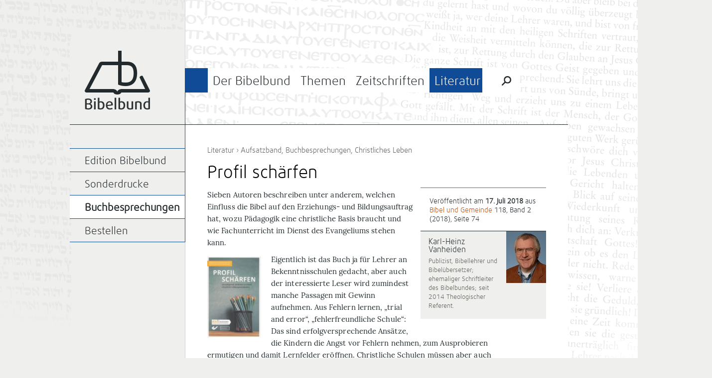

--- FILE ---
content_type: text/html; charset=UTF-8
request_url: https://bibelbund.de/2018/07/profil-schaerfen/
body_size: 9207
content:
<!DOCTYPE html>
<html lang="de">
	<head>
		<meta charset="UTF-8">
		<meta name="viewport" content="width=device-width">
		<title>Profil schärfen | Bibelbund</title>
	
				
		<link rel="apple-touch-icon-precomposed" href="https://bibelbund.de/wp-content/themes/bibelbund/images/touch-icon-152.png">
		<meta name="msapplication-TileColor" content="#EFF0ED">
		<meta name="msapplication-TileImage" content="https://bibelbund.de/wp-content/themes/bibelbund/images/tile-image-144.png">
		
		<meta name='robots' content='max-image-preview:large' />
<link rel="alternate" type="application/rss+xml" title="Bibelbund &raquo; Feed" href="https://bibelbund.de/feed/" />
<link rel="alternate" type="application/rss+xml" title="Bibelbund &raquo; Kommentar-Feed" href="https://bibelbund.de/comments/feed/" />
<link rel="alternate" title="oEmbed (JSON)" type="application/json+oembed" href="https://bibelbund.de/wp-json/oembed/1.0/embed?url=https%3A%2F%2Fbibelbund.de%2F2018%2F07%2Fprofil-schaerfen%2F" />
<link rel="alternate" title="oEmbed (XML)" type="text/xml+oembed" href="https://bibelbund.de/wp-json/oembed/1.0/embed?url=https%3A%2F%2Fbibelbund.de%2F2018%2F07%2Fprofil-schaerfen%2F&#038;format=xml" />
<style id='wp-img-auto-sizes-contain-inline-css' type='text/css'>
img:is([sizes=auto i],[sizes^="auto," i]){contain-intrinsic-size:3000px 1500px}
/*# sourceURL=wp-img-auto-sizes-contain-inline-css */
</style>
<style id='wp-block-library-inline-css' type='text/css'>
:root{--wp-block-synced-color:#7a00df;--wp-block-synced-color--rgb:122,0,223;--wp-bound-block-color:var(--wp-block-synced-color);--wp-editor-canvas-background:#ddd;--wp-admin-theme-color:#007cba;--wp-admin-theme-color--rgb:0,124,186;--wp-admin-theme-color-darker-10:#006ba1;--wp-admin-theme-color-darker-10--rgb:0,107,160.5;--wp-admin-theme-color-darker-20:#005a87;--wp-admin-theme-color-darker-20--rgb:0,90,135;--wp-admin-border-width-focus:2px}@media (min-resolution:192dpi){:root{--wp-admin-border-width-focus:1.5px}}.wp-element-button{cursor:pointer}:root .has-very-light-gray-background-color{background-color:#eee}:root .has-very-dark-gray-background-color{background-color:#313131}:root .has-very-light-gray-color{color:#eee}:root .has-very-dark-gray-color{color:#313131}:root .has-vivid-green-cyan-to-vivid-cyan-blue-gradient-background{background:linear-gradient(135deg,#00d084,#0693e3)}:root .has-purple-crush-gradient-background{background:linear-gradient(135deg,#34e2e4,#4721fb 50%,#ab1dfe)}:root .has-hazy-dawn-gradient-background{background:linear-gradient(135deg,#faaca8,#dad0ec)}:root .has-subdued-olive-gradient-background{background:linear-gradient(135deg,#fafae1,#67a671)}:root .has-atomic-cream-gradient-background{background:linear-gradient(135deg,#fdd79a,#004a59)}:root .has-nightshade-gradient-background{background:linear-gradient(135deg,#330968,#31cdcf)}:root .has-midnight-gradient-background{background:linear-gradient(135deg,#020381,#2874fc)}:root{--wp--preset--font-size--normal:16px;--wp--preset--font-size--huge:42px}.has-regular-font-size{font-size:1em}.has-larger-font-size{font-size:2.625em}.has-normal-font-size{font-size:var(--wp--preset--font-size--normal)}.has-huge-font-size{font-size:var(--wp--preset--font-size--huge)}.has-text-align-center{text-align:center}.has-text-align-left{text-align:left}.has-text-align-right{text-align:right}.has-fit-text{white-space:nowrap!important}#end-resizable-editor-section{display:none}.aligncenter{clear:both}.items-justified-left{justify-content:flex-start}.items-justified-center{justify-content:center}.items-justified-right{justify-content:flex-end}.items-justified-space-between{justify-content:space-between}.screen-reader-text{border:0;clip-path:inset(50%);height:1px;margin:-1px;overflow:hidden;padding:0;position:absolute;width:1px;word-wrap:normal!important}.screen-reader-text:focus{background-color:#ddd;clip-path:none;color:#444;display:block;font-size:1em;height:auto;left:5px;line-height:normal;padding:15px 23px 14px;text-decoration:none;top:5px;width:auto;z-index:100000}html :where(.has-border-color){border-style:solid}html :where([style*=border-top-color]){border-top-style:solid}html :where([style*=border-right-color]){border-right-style:solid}html :where([style*=border-bottom-color]){border-bottom-style:solid}html :where([style*=border-left-color]){border-left-style:solid}html :where([style*=border-width]){border-style:solid}html :where([style*=border-top-width]){border-top-style:solid}html :where([style*=border-right-width]){border-right-style:solid}html :where([style*=border-bottom-width]){border-bottom-style:solid}html :where([style*=border-left-width]){border-left-style:solid}html :where(img[class*=wp-image-]){height:auto;max-width:100%}:where(figure){margin:0 0 1em}html :where(.is-position-sticky){--wp-admin--admin-bar--position-offset:var(--wp-admin--admin-bar--height,0px)}@media screen and (max-width:600px){html :where(.is-position-sticky){--wp-admin--admin-bar--position-offset:0px}}

/*# sourceURL=wp-block-library-inline-css */
</style><style id='global-styles-inline-css' type='text/css'>
:root{--wp--preset--aspect-ratio--square: 1;--wp--preset--aspect-ratio--4-3: 4/3;--wp--preset--aspect-ratio--3-4: 3/4;--wp--preset--aspect-ratio--3-2: 3/2;--wp--preset--aspect-ratio--2-3: 2/3;--wp--preset--aspect-ratio--16-9: 16/9;--wp--preset--aspect-ratio--9-16: 9/16;--wp--preset--color--black: #000000;--wp--preset--color--cyan-bluish-gray: #abb8c3;--wp--preset--color--white: #ffffff;--wp--preset--color--pale-pink: #f78da7;--wp--preset--color--vivid-red: #cf2e2e;--wp--preset--color--luminous-vivid-orange: #ff6900;--wp--preset--color--luminous-vivid-amber: #fcb900;--wp--preset--color--light-green-cyan: #7bdcb5;--wp--preset--color--vivid-green-cyan: #00d084;--wp--preset--color--pale-cyan-blue: #8ed1fc;--wp--preset--color--vivid-cyan-blue: #0693e3;--wp--preset--color--vivid-purple: #9b51e0;--wp--preset--gradient--vivid-cyan-blue-to-vivid-purple: linear-gradient(135deg,rgb(6,147,227) 0%,rgb(155,81,224) 100%);--wp--preset--gradient--light-green-cyan-to-vivid-green-cyan: linear-gradient(135deg,rgb(122,220,180) 0%,rgb(0,208,130) 100%);--wp--preset--gradient--luminous-vivid-amber-to-luminous-vivid-orange: linear-gradient(135deg,rgb(252,185,0) 0%,rgb(255,105,0) 100%);--wp--preset--gradient--luminous-vivid-orange-to-vivid-red: linear-gradient(135deg,rgb(255,105,0) 0%,rgb(207,46,46) 100%);--wp--preset--gradient--very-light-gray-to-cyan-bluish-gray: linear-gradient(135deg,rgb(238,238,238) 0%,rgb(169,184,195) 100%);--wp--preset--gradient--cool-to-warm-spectrum: linear-gradient(135deg,rgb(74,234,220) 0%,rgb(151,120,209) 20%,rgb(207,42,186) 40%,rgb(238,44,130) 60%,rgb(251,105,98) 80%,rgb(254,248,76) 100%);--wp--preset--gradient--blush-light-purple: linear-gradient(135deg,rgb(255,206,236) 0%,rgb(152,150,240) 100%);--wp--preset--gradient--blush-bordeaux: linear-gradient(135deg,rgb(254,205,165) 0%,rgb(254,45,45) 50%,rgb(107,0,62) 100%);--wp--preset--gradient--luminous-dusk: linear-gradient(135deg,rgb(255,203,112) 0%,rgb(199,81,192) 50%,rgb(65,88,208) 100%);--wp--preset--gradient--pale-ocean: linear-gradient(135deg,rgb(255,245,203) 0%,rgb(182,227,212) 50%,rgb(51,167,181) 100%);--wp--preset--gradient--electric-grass: linear-gradient(135deg,rgb(202,248,128) 0%,rgb(113,206,126) 100%);--wp--preset--gradient--midnight: linear-gradient(135deg,rgb(2,3,129) 0%,rgb(40,116,252) 100%);--wp--preset--font-size--small: 13px;--wp--preset--font-size--medium: 20px;--wp--preset--font-size--large: 36px;--wp--preset--font-size--x-large: 42px;--wp--preset--spacing--20: 0.44rem;--wp--preset--spacing--30: 0.67rem;--wp--preset--spacing--40: 1rem;--wp--preset--spacing--50: 1.5rem;--wp--preset--spacing--60: 2.25rem;--wp--preset--spacing--70: 3.38rem;--wp--preset--spacing--80: 5.06rem;--wp--preset--shadow--natural: 6px 6px 9px rgba(0, 0, 0, 0.2);--wp--preset--shadow--deep: 12px 12px 50px rgba(0, 0, 0, 0.4);--wp--preset--shadow--sharp: 6px 6px 0px rgba(0, 0, 0, 0.2);--wp--preset--shadow--outlined: 6px 6px 0px -3px rgb(255, 255, 255), 6px 6px rgb(0, 0, 0);--wp--preset--shadow--crisp: 6px 6px 0px rgb(0, 0, 0);}:where(.is-layout-flex){gap: 0.5em;}:where(.is-layout-grid){gap: 0.5em;}body .is-layout-flex{display: flex;}.is-layout-flex{flex-wrap: wrap;align-items: center;}.is-layout-flex > :is(*, div){margin: 0;}body .is-layout-grid{display: grid;}.is-layout-grid > :is(*, div){margin: 0;}:where(.wp-block-columns.is-layout-flex){gap: 2em;}:where(.wp-block-columns.is-layout-grid){gap: 2em;}:where(.wp-block-post-template.is-layout-flex){gap: 1.25em;}:where(.wp-block-post-template.is-layout-grid){gap: 1.25em;}.has-black-color{color: var(--wp--preset--color--black) !important;}.has-cyan-bluish-gray-color{color: var(--wp--preset--color--cyan-bluish-gray) !important;}.has-white-color{color: var(--wp--preset--color--white) !important;}.has-pale-pink-color{color: var(--wp--preset--color--pale-pink) !important;}.has-vivid-red-color{color: var(--wp--preset--color--vivid-red) !important;}.has-luminous-vivid-orange-color{color: var(--wp--preset--color--luminous-vivid-orange) !important;}.has-luminous-vivid-amber-color{color: var(--wp--preset--color--luminous-vivid-amber) !important;}.has-light-green-cyan-color{color: var(--wp--preset--color--light-green-cyan) !important;}.has-vivid-green-cyan-color{color: var(--wp--preset--color--vivid-green-cyan) !important;}.has-pale-cyan-blue-color{color: var(--wp--preset--color--pale-cyan-blue) !important;}.has-vivid-cyan-blue-color{color: var(--wp--preset--color--vivid-cyan-blue) !important;}.has-vivid-purple-color{color: var(--wp--preset--color--vivid-purple) !important;}.has-black-background-color{background-color: var(--wp--preset--color--black) !important;}.has-cyan-bluish-gray-background-color{background-color: var(--wp--preset--color--cyan-bluish-gray) !important;}.has-white-background-color{background-color: var(--wp--preset--color--white) !important;}.has-pale-pink-background-color{background-color: var(--wp--preset--color--pale-pink) !important;}.has-vivid-red-background-color{background-color: var(--wp--preset--color--vivid-red) !important;}.has-luminous-vivid-orange-background-color{background-color: var(--wp--preset--color--luminous-vivid-orange) !important;}.has-luminous-vivid-amber-background-color{background-color: var(--wp--preset--color--luminous-vivid-amber) !important;}.has-light-green-cyan-background-color{background-color: var(--wp--preset--color--light-green-cyan) !important;}.has-vivid-green-cyan-background-color{background-color: var(--wp--preset--color--vivid-green-cyan) !important;}.has-pale-cyan-blue-background-color{background-color: var(--wp--preset--color--pale-cyan-blue) !important;}.has-vivid-cyan-blue-background-color{background-color: var(--wp--preset--color--vivid-cyan-blue) !important;}.has-vivid-purple-background-color{background-color: var(--wp--preset--color--vivid-purple) !important;}.has-black-border-color{border-color: var(--wp--preset--color--black) !important;}.has-cyan-bluish-gray-border-color{border-color: var(--wp--preset--color--cyan-bluish-gray) !important;}.has-white-border-color{border-color: var(--wp--preset--color--white) !important;}.has-pale-pink-border-color{border-color: var(--wp--preset--color--pale-pink) !important;}.has-vivid-red-border-color{border-color: var(--wp--preset--color--vivid-red) !important;}.has-luminous-vivid-orange-border-color{border-color: var(--wp--preset--color--luminous-vivid-orange) !important;}.has-luminous-vivid-amber-border-color{border-color: var(--wp--preset--color--luminous-vivid-amber) !important;}.has-light-green-cyan-border-color{border-color: var(--wp--preset--color--light-green-cyan) !important;}.has-vivid-green-cyan-border-color{border-color: var(--wp--preset--color--vivid-green-cyan) !important;}.has-pale-cyan-blue-border-color{border-color: var(--wp--preset--color--pale-cyan-blue) !important;}.has-vivid-cyan-blue-border-color{border-color: var(--wp--preset--color--vivid-cyan-blue) !important;}.has-vivid-purple-border-color{border-color: var(--wp--preset--color--vivid-purple) !important;}.has-vivid-cyan-blue-to-vivid-purple-gradient-background{background: var(--wp--preset--gradient--vivid-cyan-blue-to-vivid-purple) !important;}.has-light-green-cyan-to-vivid-green-cyan-gradient-background{background: var(--wp--preset--gradient--light-green-cyan-to-vivid-green-cyan) !important;}.has-luminous-vivid-amber-to-luminous-vivid-orange-gradient-background{background: var(--wp--preset--gradient--luminous-vivid-amber-to-luminous-vivid-orange) !important;}.has-luminous-vivid-orange-to-vivid-red-gradient-background{background: var(--wp--preset--gradient--luminous-vivid-orange-to-vivid-red) !important;}.has-very-light-gray-to-cyan-bluish-gray-gradient-background{background: var(--wp--preset--gradient--very-light-gray-to-cyan-bluish-gray) !important;}.has-cool-to-warm-spectrum-gradient-background{background: var(--wp--preset--gradient--cool-to-warm-spectrum) !important;}.has-blush-light-purple-gradient-background{background: var(--wp--preset--gradient--blush-light-purple) !important;}.has-blush-bordeaux-gradient-background{background: var(--wp--preset--gradient--blush-bordeaux) !important;}.has-luminous-dusk-gradient-background{background: var(--wp--preset--gradient--luminous-dusk) !important;}.has-pale-ocean-gradient-background{background: var(--wp--preset--gradient--pale-ocean) !important;}.has-electric-grass-gradient-background{background: var(--wp--preset--gradient--electric-grass) !important;}.has-midnight-gradient-background{background: var(--wp--preset--gradient--midnight) !important;}.has-small-font-size{font-size: var(--wp--preset--font-size--small) !important;}.has-medium-font-size{font-size: var(--wp--preset--font-size--medium) !important;}.has-large-font-size{font-size: var(--wp--preset--font-size--large) !important;}.has-x-large-font-size{font-size: var(--wp--preset--font-size--x-large) !important;}
/*# sourceURL=global-styles-inline-css */
</style>

<style id='classic-theme-styles-inline-css' type='text/css'>
/*! This file is auto-generated */
.wp-block-button__link{color:#fff;background-color:#32373c;border-radius:9999px;box-shadow:none;text-decoration:none;padding:calc(.667em + 2px) calc(1.333em + 2px);font-size:1.125em}.wp-block-file__button{background:#32373c;color:#fff;text-decoration:none}
/*# sourceURL=/wp-includes/css/classic-themes.min.css */
</style>
<link rel='stylesheet' id='bibelbund-style-css' href='https://bibelbund.de/wp-content/themes/bibelbund/style.css?ver=6.9' type='text/css' media='all' />
<link rel='stylesheet' id='bibelbund-style-print-css' href='https://bibelbund.de/wp-content/themes/bibelbund/print.css?ver=6.9' type='text/css' media='print' />
<link rel="https://api.w.org/" href="https://bibelbund.de/wp-json/" /><link rel="alternate" title="JSON" type="application/json" href="https://bibelbund.de/wp-json/wp/v2/posts/7435" /><link rel="EditURI" type="application/rsd+xml" title="RSD" href="https://bibelbund.de/xmlrpc.php?rsd" />
<link rel="canonical" href="https://bibelbund.de/2018/07/profil-schaerfen/" />
<link rel='shortlink' href='https://bibelbund.de/?p=7435' />
	</head>
		<body class="wp-singular post-template-default single single-post postid-7435 single-format-standard wp-theme-bibelbund menu-item-current-literatur">
		<div id="page" class="hfeed site">
						
			<div id="header" class="site-header" role="banner">
				<div class="sidebar-area site-branding">
					<h1 class="site-title">
						<a href="https://bibelbund.de/" title="Bibelbund" rel="home">Bibelbund</a>
					</h1>
					<h2 class="site-description"></h2>
				</div>

				<div id="site-navigation" class="content-area main-navigation" role="navigation">
										
					<div class="border-top"></div>
					<div class="border-menu-main"></div>
			
					<ul id="menu-main" class="clear-after"><li id="menu-item-19" class="menu-item-bibelbund menu-item menu-item-type-post_type menu-item-object-page menu-item-has-children menu-item-19"><a href="https://bibelbund.de/der-bibelbund/">Der Bibelbund</a>
<ul class="sub-menu">
	<li id="menu-item-38" class="menu-item menu-item-type-taxonomy menu-item-object-category menu-item-has-children menu-item-38"><a href="https://bibelbund.de/themen/aktuelles/">Aktuelles</a>
	<ul class="sub-menu">
		<li id="menu-item-1412" class="menu-item menu-item-type-taxonomy menu-item-object-category menu-item-1412"><a href="https://bibelbund.de/themen/aktuelles/nachrichten/">Nachrichten</a></li>
		<li id="menu-item-1413" class="menu-item menu-item-type-taxonomy menu-item-object-category menu-item-1413"><a href="https://bibelbund.de/themen/aktuelles/jetzt-erschienen/">Jetzt erschienen</a></li>
	</ul>
</li>
	<li id="menu-item-135" class="menu-item menu-item-type-taxonomy menu-item-object-category menu-item-135"><a href="https://bibelbund.de/themen/aktuelles/tagungen/">Tagungen</a></li>
	<li id="menu-item-37" class="menu-item menu-item-type-post_type menu-item-object-page menu-item-has-children menu-item-37"><a href="https://bibelbund.de/der-bibelbund/uber-uns/">Über uns</a>
	<ul class="sub-menu">
		<li id="menu-item-36" class="menu-item menu-item-type-post_type menu-item-object-page menu-item-36"><a href="https://bibelbund.de/der-bibelbund/geschichte/">Geschichte</a></li>
		<li id="menu-item-162" class="menu-item menu-item-type-taxonomy menu-item-object-category menu-item-162"><a href="https://bibelbund.de/themen/bibelbund/">Aus dem Bibelbund</a></li>
		<li id="menu-item-495" class="menu-item menu-item-type-post_type menu-item-object-page menu-item-495"><a href="https://bibelbund.de/der-bibelbund/uber-uns/bekenntnis/">Chicago-Erklärung</a></li>
	</ul>
</li>
	<li id="menu-item-64" class="menu-item menu-item-type-post_type menu-item-object-page menu-item-has-children menu-item-64"><a href="https://bibelbund.de/der-bibelbund/verein/">Verein</a>
	<ul class="sub-menu">
		<li id="menu-item-496" class="menu-item menu-item-type-post_type menu-item-object-page menu-item-496"><a href="https://bibelbund.de/der-bibelbund/verein/leitung/">Leitung</a></li>
		<li id="menu-item-35" class="menu-item menu-item-type-post_type menu-item-object-page menu-item-35"><a href="https://bibelbund.de/der-bibelbund/mitgliedschaft/">Mitgliedschaft</a></li>
		<li id="menu-item-34" class="menu-item menu-item-type-post_type menu-item-object-page menu-item-34"><a href="https://bibelbund.de/der-bibelbund/satzung/">Satzung</a></li>
	</ul>
</li>
	<li id="menu-item-13705" class="menu-item menu-item-type-post_type menu-item-object-page menu-item-13705"><a href="https://bibelbund.de/der-bibelbund/verein/spenden/">Spenden</a></li>
</ul>
</li>
<li id="menu-item-18" class="menu-item-themen menu-item menu-item-type-post_type menu-item-object-page menu-item-has-children menu-item-18"><a href="https://bibelbund.de/themen/">Themen</a>
<ul class="sub-menu">
	<li id="menu-item-40" class="menu-item menu-item-type-taxonomy menu-item-object-category menu-item-has-children menu-item-40"><a href="https://bibelbund.de/themen/bibelstudien/">Bibelstudien</a>
	<ul class="sub-menu">
		<li id="menu-item-136" class="menu-item menu-item-type-taxonomy menu-item-object-category menu-item-136"><a href="https://bibelbund.de/themen/bibelstudien/predigt/">Predigten und Bibelarbeiten</a></li>
		<li id="menu-item-108" class="menu-item menu-item-type-taxonomy menu-item-object-category menu-item-108"><a href="https://bibelbund.de/themen/bibelstudien/frage-antwort/">Frage &amp; Antwort</a></li>
		<li id="menu-item-1689" class="menu-item menu-item-type-taxonomy menu-item-object-category menu-item-1689"><a href="https://bibelbund.de/themen/bibelstudien/biblische-probleme/">Biblische Probleme</a></li>
		<li id="menu-item-137" class="menu-item menu-item-type-taxonomy menu-item-object-category menu-item-137"><a href="https://bibelbund.de/themen/bibelstudien/themen/">Wort- und Themenstudien</a></li>
	</ul>
</li>
	<li id="menu-item-41" class="menu-item menu-item-type-taxonomy menu-item-object-category menu-item-has-children menu-item-41"><a href="https://bibelbund.de/themen/ethik/">Gelebte Bibeltreue</a>
	<ul class="sub-menu">
		<li id="menu-item-187" class="menu-item menu-item-type-taxonomy menu-item-object-category menu-item-187"><a href="https://bibelbund.de/themen/ethik/ehe-familie/">Ehe und Familie</a></li>
		<li id="menu-item-188" class="menu-item menu-item-type-taxonomy menu-item-object-category menu-item-188"><a href="https://bibelbund.de/themen/ethik/themen-ethik/">Ethische Themen</a></li>
		<li id="menu-item-189" class="menu-item menu-item-type-taxonomy menu-item-object-category menu-item-189"><a href="https://bibelbund.de/themen/ethik/gemeinde/">Gemeindeleben</a></li>
		<li id="menu-item-1685" class="menu-item menu-item-type-taxonomy menu-item-object-category menu-item-1685"><a href="https://bibelbund.de/themen/ethik/mission-und-evangelisation/">Mission und Evangelisation</a></li>
	</ul>
</li>
	<li id="menu-item-43" class="menu-item menu-item-type-taxonomy menu-item-object-category menu-item-has-children menu-item-43"><a href="https://bibelbund.de/themen/theologischer-beitrag/">Theologische Beiträge</a>
	<ul class="sub-menu">
		<li id="menu-item-186" class="menu-item menu-item-type-taxonomy menu-item-object-category menu-item-186"><a href="https://bibelbund.de/themen/theologischer-beitrag/inspiration/">Bibelverständnis</a></li>
		<li id="menu-item-138" class="menu-item menu-item-type-taxonomy menu-item-object-category menu-item-138"><a href="https://bibelbund.de/themen/theologischer-beitrag/gemeinde-mission/">Gemeinde und Mission</a></li>
		<li id="menu-item-139" class="menu-item menu-item-type-taxonomy menu-item-object-category menu-item-139"><a href="https://bibelbund.de/themen/theologischer-beitrag/geschichte/">Geschichte der Christen</a></li>
		<li id="menu-item-382" class="menu-item menu-item-type-taxonomy menu-item-object-category menu-item-382"><a href="https://bibelbund.de/themen/theologischer-beitrag/heilsgeschichte/">Heilsgeschichte</a></li>
		<li id="menu-item-140" class="menu-item menu-item-type-taxonomy menu-item-object-category menu-item-140"><a href="https://bibelbund.de/themen/theologischer-beitrag/bibelkritik/">Kritik der Bibelkritik</a></li>
	</ul>
</li>
	<li id="menu-item-153" class="menu-item menu-item-type-taxonomy menu-item-object-category menu-item-has-children menu-item-153"><a href="https://bibelbund.de/themen/glaube-wissen/">Glaube und Wissen(schaft)</a>
	<ul class="sub-menu">
		<li id="menu-item-3131" class="menu-item menu-item-type-taxonomy menu-item-object-category menu-item-3131"><a href="https://bibelbund.de/themen/glaube-wissen/schoepfungsglaube/">Schöpfungsglaube</a></li>
		<li id="menu-item-3130" class="menu-item menu-item-type-taxonomy menu-item-object-category menu-item-3130"><a href="https://bibelbund.de/themen/glaube-wissen/archaeologie-und-bibel/">Archäologie und Bibel</a></li>
		<li id="menu-item-3132" class="menu-item menu-item-type-taxonomy menu-item-object-category menu-item-3132"><a href="https://bibelbund.de/themen/glaube-wissen/wissenschaftstheorie/">Wissenschaftstheorie</a></li>
	</ul>
</li>
	<li id="menu-item-143" class="menu-item menu-item-type-taxonomy menu-item-object-category menu-item-has-children menu-item-143"><a href="https://bibelbund.de/themen/orientierung/">Orientierung</a>
	<ul class="sub-menu">
		<li id="menu-item-3113" class="menu-item menu-item-type-taxonomy menu-item-object-category menu-item-3113"><a href="https://bibelbund.de/themen/orientierung/kultur-gesellschaft/">Kultur und Gesellschaft</a></li>
		<li id="menu-item-191" class="menu-item menu-item-type-taxonomy menu-item-object-category menu-item-191"><a href="https://bibelbund.de/themen/orientierung/zeitgeist/">Zeitgeist und Bibel</a></li>
		<li id="menu-item-1162" class="menu-item menu-item-type-taxonomy menu-item-object-category menu-item-1162"><a href="https://bibelbund.de/themen/orientierung/weltanschauungen/">Weltanschauungen</a></li>
		<li id="menu-item-190" class="menu-item menu-item-type-taxonomy menu-item-object-category menu-item-190"><a href="https://bibelbund.de/themen/orientierung/islam/">Islam und Christentum</a></li>
	</ul>
</li>
</ul>
</li>
<li id="menu-item-17" class="menu-item-zeitschriften menu-item menu-item-type-post_type menu-item-object-page menu-item-has-children menu-item-17"><a href="https://bibelbund.de/zeitschriften/">Zeitschriften</a>
<ul class="sub-menu">
	<li id="menu-item-122" class="menu-item menu-item-type-post_type menu-item-object-page menu-item-has-children menu-item-122"><a href="https://bibelbund.de/zeitschriften/bibel-und-gemeinde/">Bibel und Gemeinde</a>
	<ul class="sub-menu">
		<li id="menu-item-185" class="menu-item menu-item-type-taxonomy menu-item-object-category menu-item-185"><a href="https://bibelbund.de/themen/bug/inhalt-bug/">Inhalt BuG</a></li>
		<li id="menu-item-815" class="menu-item menu-item-type-post_type menu-item-object-page menu-item-815"><a href="https://bibelbund.de/archiv-bibel-und-gemeinde/">Archiv: Bibel und Gemeinde</a></li>
	</ul>
</li>
	<li id="menu-item-121" class="menu-item menu-item-type-post_type menu-item-object-page menu-item-has-children menu-item-121"><a href="https://bibelbund.de/zeitschriften/biblisch-glauben-denken-leben/">Biblisch Glauben, Denken, Leben</a>
	<ul class="sub-menu">
		<li id="menu-item-816" class="menu-item menu-item-type-taxonomy menu-item-object-category menu-item-816"><a href="https://bibelbund.de/themen/bgdl/inhalt-bgdl/">Inhalt BGDL</a></li>
		<li id="menu-item-820" class="menu-item menu-item-type-post_type menu-item-object-page menu-item-820"><a href="https://bibelbund.de/archiv-bgdl/">Archiv: BGDL</a></li>
	</ul>
</li>
	<li id="menu-item-383" class="menu-item menu-item-type-post_type menu-item-object-page menu-item-383"><a href="https://bibelbund.de/autoren/">Autoren</a></li>
	<li id="menu-item-916" class="menu-item menu-item-type-post_type menu-item-object-page menu-item-916"><a href="https://bibelbund.de/zeitschriften/archiv/">Archiv</a></li>
</ul>
</li>
<li id="menu-item-114" class="menu-item-literatur menu-item menu-item-type-post_type menu-item-object-page menu-item-has-children current-item-ancestor menu-item-114"><a href="https://bibelbund.de/literatur/">Literatur</a>
<ul class="sub-menu">
	<li id="menu-item-115" class="menu-item menu-item-type-post_type menu-item-object-page menu-item-has-children menu-item-115"><a href="https://bibelbund.de/literatur/edition-bibelbund/">Edition Bibelbund</a>
	<ul class="sub-menu">
		<li id="menu-item-15581" class="menu-item menu-item-type-post_type menu-item-object-page menu-item-15581"><a href="https://bibelbund.de/literatur/edition-bibelbund/good-news-reihe-der-edition-bibelbund/">Go(o)d News – Reihe der Edition Bibelbund</a></li>
	</ul>
</li>
	<li id="menu-item-125" class="menu-item menu-item-type-post_type menu-item-object-page menu-item-125"><a href="https://bibelbund.de/literatur/sonderdrucke/">Sonderdrucke</a></li>
	<li id="menu-item-109" class="menu-item menu-item-type-taxonomy menu-item-object-category current-post-ancestor current-menu-parent current-post-parent current-item-ancestor current-item-ancestor current-menu-item menu-item-109"><a href="https://bibelbund.de/themen/buchbesprechungen/" aria-current="page">Buchbesprechungen</a></li>
	<li id="menu-item-221" class="menu-item menu-item-type-post_type menu-item-object-page menu-item-221"><a href="https://bibelbund.de/shop/">Bestellen</a></li>
</ul>
</li>
						<li class="menu-special-search">
							<form role="search" method="get" class="search-form" action="https://bibelbund.de/">
								<input id="menu-main-special-search" type="search" class="search-field" placeholder="Suchen …" value="" name="s" title="Suche nach:" />
								<label for="menu-main-special-search" class="search-label"><span class="screen-reader-text">Suche nach:</span></label>
								<input type="submit" class="search-submit" value="Suchen" />
								<label class="search-close"></label>
							</form>
						</li>
					</ul>
				</div>
			</div>
	
			<div id="main" class="site-main">	<div id="primary" class="content-area">
								
			<div id="content" class="site-content" role="main">
								
									<div class="entry-breadcrumbs">
						<a href="https://bibelbund.de/literatur/" title="Literatur">Literatur</a> › <a href="https://bibelbund.de/themen/buchbesprechungen/aufsatzband/" rel="category tag">Aufsatzband</a>, <a href="https://bibelbund.de/themen/buchbesprechungen/" rel="category tag">Buchbesprechungen</a>, <a href="https://bibelbund.de/themen/buchbesprechungen/christliches-leben/" rel="category tag">Christliches Leben</a>					</div>
				
				<div id="post-7435" class="clear-after post-7435 post type-post status-publish format-standard hentry category-aufsatzband category-buchbesprechungen category-christliches-leben">
					<div class="entry-header">
						<h1 class="entry-title">Profil schärfen</h1>
		
											</div>
	
					<div class="entry-meta">
						<div class="entry-meta-data">
							Veröffentlicht am <strong>17. Juli 2018</strong> aus <a href="/zeitschriften/bibel-und-gemeinde">Bibel und Gemeinde</a> 118, Band 2 (2018), Seite 74						</div>
		
						<ul class="entry-meta-authors clear-after">
															<li>
									<a class="entry-meta-author-thumbnail" href="https://bibelbund.de/author/karl-heinz-vanheiden/" title="Posts by Karl-Heinz Vanheiden">
										<img width="80" height="104" src="https://bibelbund.de/wp-content/uploads/2014/02/Karl-Heinz-Vanheiden-80x104.jpg" class="attachment-author-tumbnail size-author-tumbnail wp-post-image" alt="" decoding="async" srcset="https://bibelbund.de/wp-content/uploads/2014/02/Karl-Heinz-Vanheiden-80x104.jpg 80w, https://bibelbund.de/wp-content/uploads/2014/02/Karl-Heinz-Vanheiden.jpg 150w" sizes="(max-width: 80px) 100vw, 80px" />									</a>
								
									<h5><a href="https://bibelbund.de/author/karl-heinz-vanheiden/" title="Posts by Karl-Heinz Vanheiden">
											Karl-Heinz Vanheiden									</a></h5>
					
									<p>
										Publizist, Bibellehrer und Bibelübersetzer; ehemaliger Schriftleiter des Bibelbundes; seit 2014 Theologischer Referent.									</p>
								</li>
													</ul>
					</div>
	
					<div class="entry-content">
						<p>Sieben Autoren beschreiben unter anderem, welchen Einfluss die Bibel auf den Erziehungs- und Bildungsauftrag hat, wozu Pädagogik eine christliche Basis braucht und wie Fachunterricht im Dienst des Evangeliums stehen kann.</p>
<p><img decoding="async" class=" wp-image-7392 alignleft" src="https://bibelbund.de/wp-content/uploads/VEBS-Profil.png" alt="" width="108" height="166" srcset="https://bibelbund.de/wp-content/uploads/VEBS-Profil.png 150w, https://bibelbund.de/wp-content/uploads/VEBS-Profil-75x115.png 75w, https://bibelbund.de/wp-content/uploads/VEBS-Profil-130x200.png 130w" sizes="(max-width: 108px) 100vw, 108px" />Eigentlich ist das Buch ja für Lehrer an Bekenntnisschulen gedacht, aber auch der interessierte Leser wird zumindest manche Passagen mit Gewinn aufnehmen. Aus Fehlern lernen, „trial and error“, „fehlerfreundliche Schule“: Das sind erfolgversprechende Ansätze, die Kindern die Angst vor Fehlern nehmen, zum Ausprobieren ermutigen und damit Lernfelder eröffnen. Christliche Schulen müssen aber auch Antworten geben können, wenn es um schuldhaftes Versagen geht (S. 25).</p>
<p class="quote-box"><strong>VEBS-Akademie (Hrsg.) <em>Profil schärfen.</em></strong><em> Grundlegende Gedanken zu einem christlichen Bildungsverständnis.</em> Dillenburg: CV 2017. 144 S. Paperback: 9,90 €. ISBN: 978-3-86353-467-7</p>
<p>Es geht darum, ein biblisches Menschen­bild zu vermitteln, dass sich nicht nur auf Andachten beschränkt, sondern „Inhalte des Fachunterrichts von einem biblischen Weltverständnis her reflektiert werden“ (S. 56). Man muss vom Glauben her vieles anders beurteilen, als es für unsere Gesellschaft selbstverständlich erscheint (S.57). Kinder müssen begreifen, dass die Würde des Menschen ein Ausdruck christlicher Kultur ist und sich darin gründet, dass wir als Ebenbild Gottes geschaffen sind.</p>
<p>Man liest viele interessante Sätze, die nicht nur für die Schule, sondern auch für die Erziehung der Kinder zu Hause wichtig sind. Manches ist natürlich besonders für die interessant, die sich mit der Gründung einer christlichen Bekenntnisschule befassen.</p>
											</div>
				</div>
				
							</div>
			</div>
<div id="secondary" class="sidebar-area" role="complementary">
	<ul id="menu-sub" class="menu"><li class="menu-item-literatur menu-item menu-item-type-post_type menu-item-object-page menu-item-has-children current-item-ancestor menu-item-114"><a href="https://bibelbund.de/literatur/">Literatur</a>
<ul class="sub-menu">
	<li class="menu-item menu-item-type-post_type menu-item-object-page menu-item-has-children menu-item-115"><a href="https://bibelbund.de/literatur/edition-bibelbund/">Edition Bibelbund</a></li>
	<li class="menu-item menu-item-type-post_type menu-item-object-page menu-item-125"><a href="https://bibelbund.de/literatur/sonderdrucke/">Sonderdrucke</a></li>
	<li class="menu-item menu-item-type-taxonomy menu-item-object-category current-post-ancestor current-menu-parent current-post-parent current-item-ancestor current-item-ancestor current-menu-item menu-item-109"><a href="https://bibelbund.de/themen/buchbesprechungen/" aria-current="page">Buchbesprechungen</a></li>
	<li class="menu-item menu-item-type-post_type menu-item-object-page menu-item-221"><a href="https://bibelbund.de/shop/">Bestellen</a></li>
</ul>
</li>
</ul></div>		</div>
		
		<div id="footer" class="site-footer">
			<div class="sidebar-area">
									<div class="site-subbranding">
						Die Bibel: <br />
						<strong>Ganze Inspiration.</strong><br />
						<strong>Ganze Wahrheit.</strong><br />
						<strong>Ganze Einheit.</strong>
					</div>
							</div>
			
			<div class="content-area">
				<ul id="menu-footer" class="menu"><li id="menu-item-58" class="menu-item menu-item-type-post_type menu-item-object-page menu-item-has-children menu-item-58"><a href="https://bibelbund.de/der-bibelbund/">Der Bibelbund</a>
<ul class="sub-menu">
	<li id="menu-item-59" class="menu-item menu-item-type-post_type menu-item-object-page menu-item-59"><a href="https://bibelbund.de/der-bibelbund/uber-uns/">Über uns</a></li>
	<li id="menu-item-53" class="menu-item menu-item-type-post_type menu-item-object-page menu-item-53"><a href="https://bibelbund.de/impressum/">Impressum</a></li>
</ul>
</li>
<li id="menu-item-57" class="menu-item menu-item-type-post_type menu-item-object-page menu-item-57"><a href="https://bibelbund.de/themen/">Themen</a></li>
<li id="menu-item-54" class="menu-item menu-item-type-post_type menu-item-object-page menu-item-has-children menu-item-54"><a href="https://bibelbund.de/zeitschriften/">Zeitschriften</a>
<ul class="sub-menu">
	<li id="menu-item-56" class="menu-item menu-item-type-post_type menu-item-object-page menu-item-56"><a href="https://bibelbund.de/zeitschriften/bibel-und-gemeinde/">Bibel und Gemeinde</a></li>
	<li id="menu-item-55" class="menu-item menu-item-type-post_type menu-item-object-page menu-item-55"><a href="https://bibelbund.de/zeitschriften/biblisch-glauben-denken-leben/">Biblisch Glauben, Denken, Leben</a></li>
</ul>
</li>
<li id="menu-item-60" class="menu-item menu-item-type-taxonomy menu-item-object-category menu-item-60"><a href="https://bibelbund.de/themen/literatur/">Literatur</a></li>
</ul>			</div>
			
			<div class="footer-bottom">
				&copy; 2026 Bibelbund e.V.
			</div>
		</div>
		
		<div class="page-text-left"></div>
		<div class="page-text-right"></div>
		
		<div class="page-background-right"></div>
	</div>
	
	<script type="speculationrules">
{"prefetch":[{"source":"document","where":{"and":[{"href_matches":"/*"},{"not":{"href_matches":["/wp-*.php","/wp-admin/*","/wp-content/uploads/*","/wp-content/*","/wp-content/plugins/*","/wp-content/themes/bibelbund/*","/*\\?(.+)"]}},{"not":{"selector_matches":"a[rel~=\"nofollow\"]"}},{"not":{"selector_matches":".no-prefetch, .no-prefetch a"}}]},"eagerness":"conservative"}]}
</script>
                    <!-- Piwik -->
<script type="text/javascript">
  var _paq = _paq || [];
  _paq.push(['disableCookies']);
  _paq.push(['trackPageView']);
  _paq.push(['enableLinkTracking']);
  (function() {
    var u="//analytics.tuxxel.net/";
    _paq.push(['setTrackerUrl', u+'piwik.php']);
    _paq.push(['setSiteId', 1]);
    var d=document, g=d.createElement('script'), s=d.getElementsByTagName('script')[0];
    g.type='text/javascript'; g.async=true; g.defer=true; g.src=u+'piwik.js'; s.parentNode.insertBefore(g,s);
  })();
</script>
<!-- End Piwik Code -->                	
	</body>
</html>